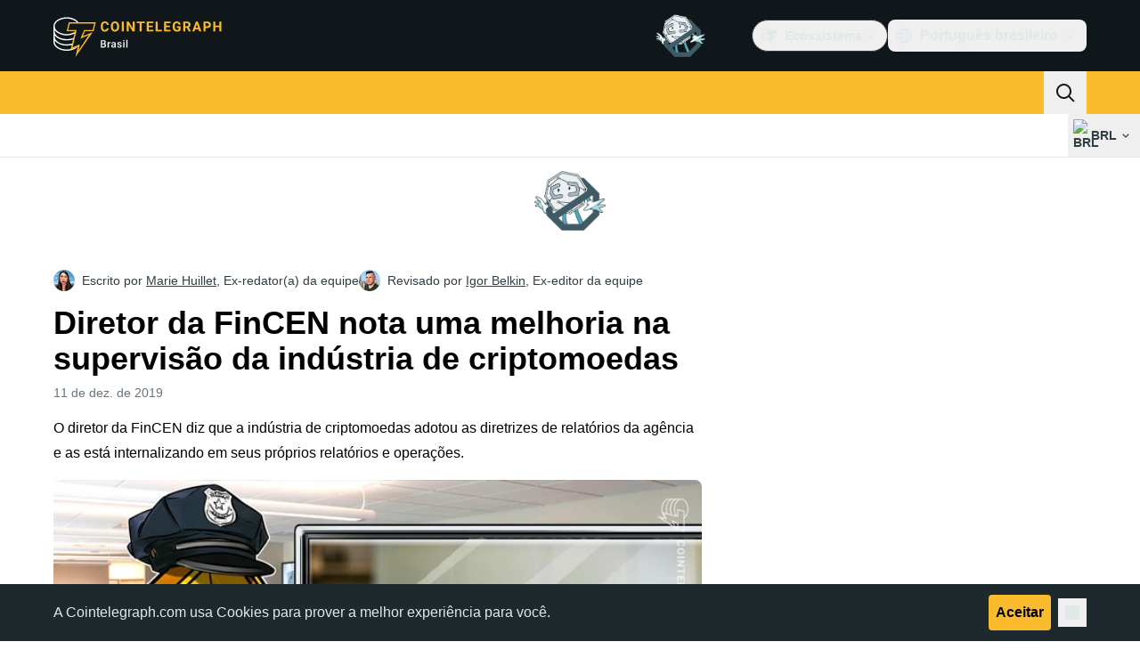

--- FILE ---
content_type: text/css; charset=utf-8
request_url: https://br.cointelegraph.com/_duck/ducklings/PostPage.CICj8nMe.css
body_size: -378
content:
._html-renderer_mz5on_1{position:relative}._html-renderer_mz5on_1 [data-ct-widget=highlight],._html-renderer_mz5on_1 [data-ct-widget=inline-rate-live-data]{display:inline-flex}._html-renderer--with-lightbox_mz5on_10 [data-ct-img-zoomable]{cursor:zoom-in}._listen-button--with-progress_utbn3_1{--tw-bg-opacity:1;background-color:rgb(255 255 255/var(--tw-bg-opacity,1))}._listen-button--with-progress_utbn3_1:before{content:"";top:0;right:0;bottom:0;left:0;pointer-events:none;position:absolute;transform:scaleX(var(--1a0df89a));transform-origin:left;--tw-bg-opacity:1;background-color:rgb(var(--ct-ds-accent-primary-default)/var(--tw-bg-opacity,1));transition-duration:.3s;transition-property:transform;transition-timing-function:cubic-bezier(.4,0,.2,1);transition-timing-function:cubic-bezier(0,0,.2,1)}._listen-button--with-progress_utbn3_1:hover:before{--tw-bg-opacity:1;background-color:rgb(var(--ct-ds-accent-primary-strong)/var(--tw-bg-opacity,1))}._share-list-item-base_4qrdn_1{background-color:var(--4424b8fd);color:var(--2491038b)}._share-list-item-base_4qrdn_1:hover{background-color:var(--61f3363f)}._share-list-item-base-icon_4qrdn_9{scale:.8}._share-list-item-copy-to-clipboard-popover-content_1tpzm_1,._shares-list-item-copy-to-clipboard-modal_1tpzm_12{background-color:#fff;border-radius:2px;box-shadow:0 2px 10px #25313733;color:inherit;font-size:.875rem;padding:10px 20px;pointer-events:none;white-space:nowrap}._shares-list-item-copy-to-clipboard-modal_1tpzm_12{left:50%;position:fixed;top:50%;transform:translate(-50%,-50%)}._disclaimer_gidah_1 a{text-decoration:underline}._disclaimer_gidah_1 a:hover{text-decoration:none}._post-body-wrapper_17o05_1{margin-bottom:1.5rem}._post-body-wrapper_17o05_1:has([data-ct-post-floating-share-panel]){padding-inline-start:4rem;position:relative}


--- FILE ---
content_type: text/css; charset=utf-8
request_url: https://br.cointelegraph.com/_duck/ducklings/TopBar.BiIC1rWT.css
body_size: -752
content:
._new-year-bg_16l82_1{position:relative}._new-year-bg_16l82_1:after{background-image:url(../img/misc/holidays/new-year/2025/desktop.png);background-position:50%;background-repeat:no-repeat;background-size:cover;bottom:0;content:"";height:80px;inset-inline-start:-230px;position:absolute;transform-origin:center;transition:all .3s cubic-bezier(.4,0,.2,1);width:1532px}._new-year-bg_16l82_1:dir(rtl):after{transform:scaleX(-1)}._new-year-bg--is-sticky_16l82_21:after{background-image:url(../img/misc/holidays/new-year/2025/desktop-scroll.png);height:48px;inset-inline-start:-292px}._new-year-bg_16l82_1:dir(rtl)._new-year-bg--is-sticky_16l82_21:after{inset-inline-end:-292px;inset-inline-start:auto;transform:scaleX(-1)}


--- FILE ---
content_type: text/javascript; charset=utf-8
request_url: https://br.cointelegraph.com/_duck/ducklings/Bw7KbWEi.js
body_size: -837
content:
import{_ as t}from"./DPKx8PVH.js";import"./C515-5gH.js";import"./U8Io5Pzh.js";import"./Cos7-Kni.js";try{let e=typeof window<"u"?window:typeof global<"u"?global:typeof globalThis<"u"?globalThis:typeof self<"u"?self:{},d=new e.Error().stack;d&&(e._sentryDebugIds=e._sentryDebugIds||{},e._sentryDebugIds[d]="8ca20acf-f774-4861-8f09-edc4db80b489",e._sentryDebugIdIdentifier="sentry-dbid-8ca20acf-f774-4861-8f09-edc4db80b489")}catch{}export{t as default};
